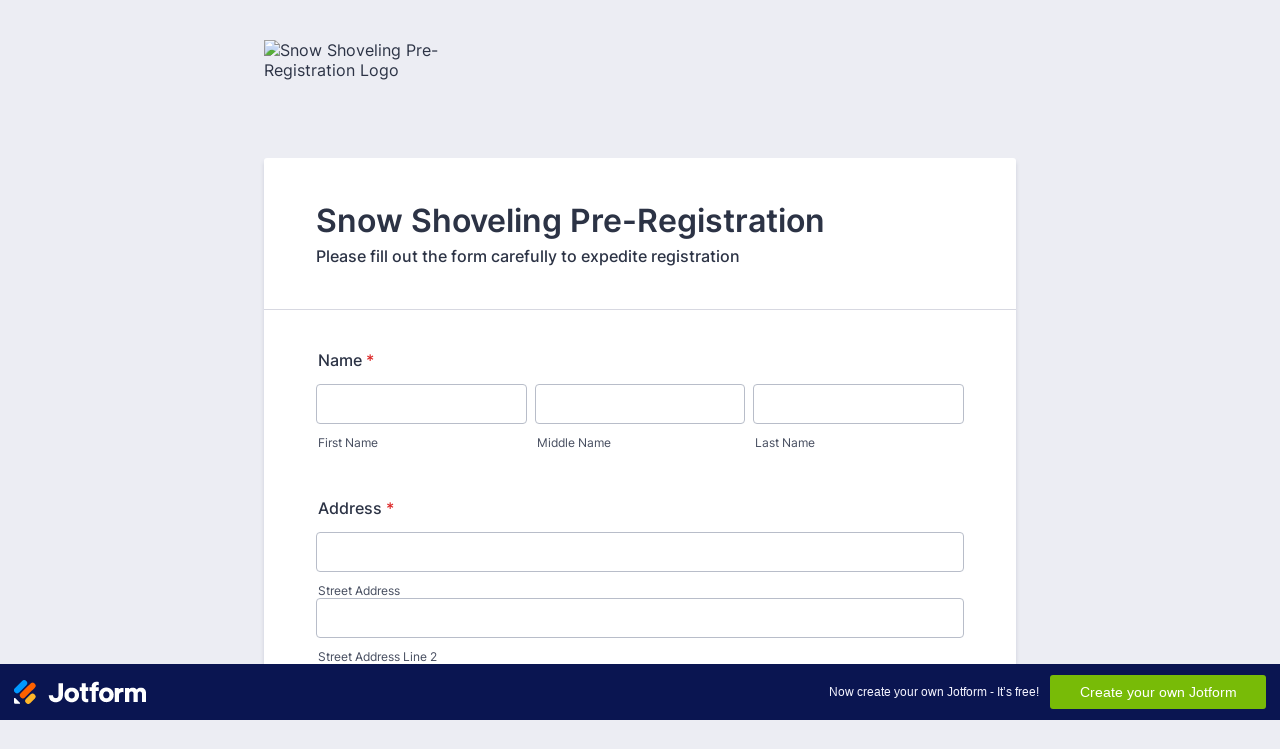

--- FILE ---
content_type: text/html; charset=utf-8
request_url: https://form.jotform.com/220033718778156
body_size: 8762
content:
<!DOCTYPE HTML PUBLIC "-//W3C//DTD HTML 4.01//EN" "http://www.w3.org/TR/html4/strict.dtd">
<html lang="en-US"  class="supernova "><head>
<meta http-equiv="Content-Type" content="text/html; charset=utf-8" />
<link rel="alternate" type="application/json+oembed" href="https://www.jotform.com/oembed/?format=json&amp;url=https%3A%2F%2Fform.jotform.com%2F220033718778156" title="oEmbed Form">
<link rel="alternate" type="text/xml+oembed" href="https://www.jotform.com/oembed/?format=xml&amp;url=https%3A%2F%2Fform.jotform.com%2F220033718778156" title="oEmbed Form">
<meta property="og:title" content="Snow Shoveling Pre-Registration" >
<meta property="og:url" content="https://form.jotform.com/220033718778156" >
<meta property="og:description" content="Please click the link to complete this form." >
<meta name="slack-app-id" content="AHNMASS8M">
<meta property="og:image" content="https://www.jotform.com/uploads/newmanbrothers2021/form_files/JaniKing.61d468287f4789.83274782.png" />
<link rel="shortcut icon" href="https://cdn.jotfor.ms/assets/img/favicons/favicon-2021-light%402x.png">
<link rel="apple-touch-icon" href="https://cdn.jotfor.ms/assets/img/favicons/favicon-2021-light%402x.png">
<script>
          var favicon = document.querySelector('link[rel="shortcut icon"]');
          window.isDarkMode = (window.matchMedia && window.matchMedia('(prefers-color-scheme: dark)').matches);
          if(favicon && window.isDarkMode) {
              favicon.href = favicon.href.replaceAll('favicon-2021-light%402x.png', 'favicon-2021-dark%402x.png');
          }
      </script><link rel="canonical" href="https://form.jotform.com/220033718778156" />
<meta name="viewport" content="width=device-width, initial-scale=1.0, maximum-scale=5.0, user-scalable=1" />
<meta name="HandheldFriendly" content="true" />
<title>Snow Shoveling Pre-Registration</title>
<link type="text/css" rel="stylesheet" href="https://cdn.jotfor.ms/stylebuilder/static/form-common.css?v=bfad20d
"/>
<style type="text/css">@media print{*{-webkit-print-color-adjust: exact !important;color-adjust: exact !important;}.form-section{display:inline!important}.form-pagebreak{display:none!important}.form-section-closed{height:auto!important}.page-section{position:initial!important}}</style>
<link type="text/css" rel="stylesheet" href="https://cdn.jotfor.ms/themes/CSS/5e6b428acc8c4e222d1beb91.css?v=3.3.68127&themeRevisionID=5eb3b4ae85bd2e1e2966db96"/>
<link type="text/css" rel="stylesheet" href="https://cdn.jotfor.ms/s/static/b29cf4f7f8d/css/styles/payment/payment_styles.css?3.3.68127" />
<link type="text/css" rel="stylesheet" href="https://cdn.jotfor.ms/s/static/b29cf4f7f8d/css/styles/payment/payment_feature.css?3.3.68127" />
<style type="text/css" id="form-designer-style">
    /* Injected CSS Code */

      /*PREFERENCES STYLE*/
      /* NEW THEME STYLE */
      .supernova {
        background-color: undefined;
      }
      .form-all {
        margin-top: 72px;
        background-color: undefined;
        box-shadow: undefined
      }
      .form-line-active {
        background-color: undefined;
      }
      .form-line-error {
        background-color: undefined;
      }
      .form-line-error input:not(#coupon-input):not(.form-validation-error) {
        border-color: undefined;
      }
      .form-label {
        color: undefined;
      }
      .form-sub-label {
        color: undefined;
      }
      .form-dropdown,
      .form-textarea,
      .form-textbox,
      .form-checkbox + label:before, .form-radio + label:before,
      .form-radio + span:before, .form-checkbox + span:before {
        border-color: undefined;
        background-color: undefined;
        color: undefined;
      }
      .rating-item label {
        border-color: undefined;
        color: undefined;
        background-color: undefined;
      }
      .rating-item-title.for-to > label:first-child,
      .rating-item-title.for-from > label:first-child {
        background-color: transparent;
        color: undefined;
      }
      .appointmentCalendarContainer .monthYearPicker .pickerItem+.pickerItem {
        border-left-color: undefined;
      }
      .appointmentCalendarContainer {
        background-color: undefined;
        border-color: undefined;
      }
      .appointmentCalendarContainer .currentDate,
      .appointmentCalendarContainer .pickerItem .pickerYear,
      .appointmentCalendarContainer .pickerItem .pickerMonth
      {
        color: undefined;
      }
      .appointmentCalendar .calendarDay {
        color: undefined;
    }
      .appointmentCalendarContainer .monthYearPicker{
        border-color: undefined;
      }
      .rating-item input:focus+label, .rating-item input:hover+label {
        color: undefined;
      }
      .appointmentCalendar .calendarDay.isUnavailable,
      ::placeholder {
        color: undefined;
      }
      .form-spinner-button-container > *,
      .appointmentDayPickerButton,
      .form-matrix-column-headers, .form-matrix-row-headers {
        background-color: undefined;
      }
      .appointmentCalendar .dayOfWeek {
        background-color: undefined;
        color: undefined;
      }
      .form-matrix-values {
        background-color: undefined;
      }
      .rating-item input:focus+label, .rating-item input:hover+label {
        color: undefined;
        background-color: undefined;
        border-color: undefined;
      }
      .rating-item input:checked+label {
        background-color: undefined;
        border-color:undefined;
        color: #fff;
      }
      .form-checkbox + label, .form-radio + label :not(.rating-item){
        color: undefined;
      }
      .form-dropdown:hover, .form-textarea:hover, .form-textbox:hover, .form-checkbox:hover + label:before, .form-radio:hover + label:before {
        border-color: undefined;
        box-shadow: undefined;
      }
      .form-dropdown:focus, .form-textarea:focus, .form-textbox:focus, .form-checkbox:focus + label:before, .form-radio:focus + label:before {
        border-color: undefined;
        box-shadow: undefined;
      }
      .form-matrix-column-headers, .form-matrix-table td, .form-matrix-table td:last-child, .form-matrix-table th, .form-matrix-table th:last-child, .form-matrix-table tr:last-child td, .form-matrix-table tr:last-child th, .form-matrix-table tr:not([role=group])+tr[role=group] th,
      .form-matrix-column-headers, .form-matrix-table td,
      .form-matrix-table td:last-child, .form-matrix-table th,
      .form-matrix-table th:last-child, .form-matrix-table tr:last-child td,
      .form-matrix-table tr:last-child th,
      .form-matrix-table tr:not([role=group])+tr[role=group] th
      {
        border-color: undefined;
        color: undefined;
      }
      .form-matrix-headers.form-matrix-column-headers,
      .isSelected .form-matrix-column-headers:nth-last-of-type(2) {
        border-color: undefined;
      }
      .form-radio:checked + label:after {
        background-color: undefined;
      }
      .form-checkbox:checked + label:before {
        background-color: undefined;
        border-color: undefined;
      }
      .form-radio:checked + label:before {
        border-color: undefined;
      }
      .form-header {
        color: undefined;
      }
      .jSignature, .signature-pad-passive {
        border-color: undefined;
      }
      .form-header-group .form-subHeader {
        color: undefined;
      }
      .form-header-group {
        border-color: undefined;
      }
      .header-large {
        color: undefined;
        border-color: undefined;
      }
      li[data-type="control_text"] .form-html {
        color: undefined;
      }
      li[data-type="control_datetime"] .extended .allowTime-container + .form-sub-label-container {
        background-color: undefined;
      }
      .submit-button {
        background-color: undefined;
        border-color: undefined;
      }
      .form-sacl-button, form-submit-print {
        color: undefined;
      }
      .form-pagebreak-back {
        background-color: undefined;
        border-color: undefined;
      }
      .form-pagebreak-next {
        background-color: undefined;
      }
      .form-pagebreak, .form-pagebreak > div {
        border-color: undefined;
      }
      .form-buttons-wrapper, .form-pagebreak, .form-submit-clear-wrapper {
        border-color: undefined;
      }

      /* NEW THEME STYLE */
      /*PREFERENCES STYLE*//*PREFERENCES STYLE*/
    .form-all {
      font-family: Inter, sans-serif;
    }
    .form-all .qq-upload-button,
    .form-all .form-submit-button,
    .form-all .form-submit-reset,
    .form-all .form-submit-print {
      font-family: Inter, sans-serif;
    }
    .form-all .form-pagebreak-back-container,
    .form-all .form-pagebreak-next-container {
      font-family: Inter, sans-serif;
    }
    .form-header-group {
      font-family: Inter, sans-serif;
    }
    .form-label {
      font-family: Inter, sans-serif;
    }
  
    .form-label.form-label-auto {
      
    display: block;
    float: none;
    text-align: left;
    width: 100%;
  
    }
  
    .form-line {
      margin-top: 12px 36px 12px 36px px;
      margin-bottom: 12px 36px 12px 36px px;
    }
  
    .form-all {
      max-width: 752px;
      width: 100%;
    }
  
    .form-label.form-label-left,
    .form-label.form-label-right,
    .form-label.form-label-left.form-label-auto,
    .form-label.form-label-right.form-label-auto {
      width: 230px;
    }
  
    .form-all {
      font-size: 16px
    }
    .form-all .qq-upload-button,
    .form-all .qq-upload-button,
    .form-all .form-submit-button,
    .form-all .form-submit-reset,
    .form-all .form-submit-print {
      font-size: 16px
    }
    .form-all .form-pagebreak-back-container,
    .form-all .form-pagebreak-next-container {
      font-size: 16px
    }
  
    .supernova .form-all, .form-all {
      background-color: #fff;
    }
  
    .form-all {
      color: #2C3345;
    }
    .form-header-group .form-header {
      color: #2C3345;
    }
    .form-header-group .form-subHeader {
      color: #2C3345;
    }
    .form-label-top,
    .form-label-left,
    .form-label-right,
    .form-html,
    .form-checkbox-item label,
    .form-radio-item label {
      color: #2C3345;
    }
    .form-sub-label {
      color: #464d5f;
    }
  
    .supernova {
      background-color: #ecedf3;
    }
    .supernova body {
      background: transparent;
    }
  
    .form-textbox,
    .form-textarea,
    .form-dropdown,
    .form-radio-other-input,
    .form-checkbox-other-input,
    .form-captcha input,
    .form-spinner input {
      background-color: #fff;
    }
  
      .supernova {
        height: 100%;
        background-repeat: repeat;
        background-attachment: scroll;
        background-position: center top;
      }
      .supernova {
        background-image: url("//www.jotform.com/images/brushed.png");
      }
      #stage {
        background-image: url("//www.jotform.com/images/brushed.png");
      }
    
      .form-all {
        background-image: url("//www.jotform.com/images/brushed.png");
        background-repeat: repeat;
        background-attachment: scroll;
        background-position: center top;
      }
    
    .form-all {
      position: relative;
    }
    .form-all:before {
      content: "";
      background-image: url("https://www.jotform.com/uploads/newmanbrothers2021/form_files/JaniKing.61d468287f4789.83274782.png");
      display: inline-block;
      height: 108px;
      position: absolute;
      background-size: 201px 108px;
      background-repeat: no-repeat;
      width: 100%;
    }
    .form-all { margin-top: 128px; }
    .form-all:before {
      top: -118px;
      left: 0;
      background-position: top left;
    }
           
  .ie-8 .form-all:before { display: none; }
  .ie-8 {
    margin-top: auto;
    margin-top: initial;
  }
  
  /*PREFERENCES STYLE*//*__INSPECT_SEPERATOR__*/
    /* Injected CSS Code */
</style>

<script>window.enableEventObserver=true</script>
<script>window.CDN="https://cdn.jotfor.ms/"</script>
<script>window.umdRootPath="https://cdn.jotfor.ms/s/umd/00294e3ed83/"</script>
<script>window.staticRootPath="https://cdn.jotfor.ms/s/static/b29cf4f7f8d/"</script>
<script src="https://cdn.jotfor.ms/s/static/b29cf4f7f8d/static/prototype.forms.js" type="text/javascript"></script>
<script src="https://cdn.jotfor.ms/s/static/b29cf4f7f8d/static/jotform.forms.js" type="text/javascript"></script>
<script src="https://cdn.jotfor.ms/s/static/b29cf4f7f8d/js/vendor/maskedinput_5.0.9.min.js" type="text/javascript"></script>
<script src="https://cdn.jotfor.ms/s/static/b29cf4f7f8d/js/punycode-1.4.1.min.js" type="text/javascript" defer></script>
<script src="https://cdn.jotfor.ms/s/umd/00294e3ed83/for-form-branding-footer.js" type="text/javascript" defer></script>
<script src="https://cdn.jotfor.ms/s/static/b29cf4f7f8d/js/vendor/smoothscroll.min.js" type="text/javascript"></script>
<script src="https://cdn.jotfor.ms/s/static/b29cf4f7f8d/js/errorNavigation.js" type="text/javascript"></script>
<script type="text/javascript">	JotForm.newDefaultTheme = true;
	JotForm.extendsNewTheme = false;
	// {GPT_APP_SCRIPT}
	JotForm.singleProduct = false;
	JotForm.newPaymentUIForNewCreatedForms = false;
	JotForm.texts = {"confirmEmail":"E-mail does not match","pleaseWait":"Please wait...","validateEmail":"You need to validate this e-mail","confirmClearForm":"Are you sure you want to clear the form","lessThan":"Your score should be less than or equal to","incompleteFields":"There are incomplete required fields. Please complete them.","required":"This field is required.","requireOne":"At least one field required.","requireEveryRow":"Every row is required.","requireEveryCell":"Every cell is required.","email":"Enter a valid e-mail address","alphabetic":"This field can only contain letters","numeric":"This field can only contain numeric values","alphanumeric":"This field can only contain letters and numbers.","cyrillic":"This field can only contain cyrillic characters","url":"This field can only contain a valid URL","currency":"This field can only contain currency values.","fillMask":"Field value must fill mask.","uploadExtensions":"You can only upload following files:","noUploadExtensions":"File has no extension file type (e.g. .txt, .png, .jpeg)","uploadFilesize":"File size cannot be bigger than:","uploadFilesizemin":"File size cannot be smaller than:","gradingScoreError":"Score total should only be less than or equal to","inputCarretErrorA":"Input should not be less than the minimum value:","inputCarretErrorB":"Input should not be greater than the maximum value:","maxDigitsError":"The maximum digits allowed is","minCharactersError":"The number of characters should not be less than the minimum value:","maxCharactersError":"The number of characters should not be more than the maximum value:","freeEmailError":"Free email accounts are not allowed","minSelectionsError":"The minimum required number of selections is ","maxSelectionsError":"The maximum number of selections allowed is ","pastDatesDisallowed":"Date must not be in the past.","dateLimited":"This date is unavailable.","dateInvalid":"This date is not valid. The date format is {format}","dateInvalidSeparate":"This date is not valid. Enter a valid {element}.","ageVerificationError":"You must be older than {minAge} years old to submit this form.","multipleFileUploads_typeError":"{file} has invalid extension. Only {extensions} are allowed.","multipleFileUploads_sizeError":"{file} is too large, maximum file size is {sizeLimit}.","multipleFileUploads_minSizeError":"{file} is too small, minimum file size is {minSizeLimit}.","multipleFileUploads_emptyError":"{file} is empty, please select files again without it.","multipleFileUploads_uploadFailed":"File upload failed, please remove it and upload the file again.","multipleFileUploads_onLeave":"The files are being uploaded, if you leave now the upload will be cancelled.","multipleFileUploads_fileLimitError":"Only {fileLimit} file uploads allowed.","dragAndDropFilesHere_infoMessage":"Drag and drop files here","chooseAFile_infoMessage":"Choose a file","maxFileSize_infoMessage":"Max. file size","generalError":"There are errors on the form. Please fix them before continuing.","generalPageError":"There are errors on this page. Please fix them before continuing.","wordLimitError":"Too many words. The limit is","wordMinLimitError":"Too few words.  The minimum is","characterLimitError":"Too many Characters.  The limit is","characterMinLimitError":"Too few characters. The minimum is","ccInvalidNumber":"Credit Card Number is invalid.","ccInvalidCVC":"CVC number is invalid.","ccInvalidExpireDate":"Expire date is invalid.","ccInvalidExpireMonth":"Expiration month is invalid.","ccInvalidExpireYear":"Expiration year is invalid.","ccMissingDetails":"Please fill up the credit card details.","ccMissingProduct":"Please select at least one product.","ccMissingDonation":"Please enter numeric values for donation amount.","disallowDecimals":"Please enter a whole number.","restrictedDomain":"This domain is not allowed","ccDonationMinLimitError":"Minimum amount is {minAmount} {currency}","requiredLegend":"All fields marked with * are required and must be filled.","geoPermissionTitle":"Permission Denied","geoPermissionDesc":"Check your browser's privacy settings.","geoNotAvailableTitle":"Position Unavailable","geoNotAvailableDesc":"Location provider not available. Please enter the address manually.","geoTimeoutTitle":"Timeout","geoTimeoutDesc":"Please check your internet connection and try again.","selectedTime":"Selected Time","formerSelectedTime":"Former Time","cancelAppointment":"Cancel Appointment","cancelSelection":"Cancel Selection","confirmSelection":"Confirm Selection","noSlotsAvailable":"No slots available","slotUnavailable":"{time} on {date} has been selected is unavailable. Please select another slot.","multipleError":"There are {count} errors on this page. Please correct them before moving on.","oneError":"There is {count} error on this page. Please correct it before moving on.","doneMessage":"Well done! All errors are fixed.","invalidTime":"Enter a valid time","doneButton":"Done","reviewSubmitText":"Review and Submit","nextButtonText":"Next","prevButtonText":"Previous","seeErrorsButton":"See Errors","notEnoughStock":"Not enough stock for the current selection","notEnoughStock_remainedItems":"Not enough stock for the current selection ({count} items left)","soldOut":"Sold Out","justSoldOut":"Just Sold Out","selectionSoldOut":"Selection Sold Out","subProductItemsLeft":"({count} items left)","startButtonText":"START","submitButtonText":"Submit","submissionLimit":"Sorry! Only one entry is allowed. <br> Multiple submissions are disabled for this form.","reviewBackText":"Back to Form","seeAllText":"See All","progressMiddleText":"of","fieldError":"field has an error.","error":"Error"};
	JotForm.newPaymentUI = true;
	JotForm.isFormViewTrackingAllowed = true;
	JotForm.replaceTagTest = true;
	JotForm.activeRedirect = "thanktext";
	JotForm.uploadServerURL = "https://upload.jotform.com/upload";
	JotForm.submitError="jumpToFirstError";
	window.addEventListener('DOMContentLoaded',function(){window.brandingFooter.init({"formID":220033718778156,"campaign":"powered_by_jotform_le","isCardForm":false,"isLegacyForm":true,"formLanguage":"en"})});
	JotForm.init(function(){
	/*INIT-START*/
      JotForm.setPhoneMaskingValidator( 'input_27_full', '\u0028\u0023\u0023\u0023\u0029 \u0023\u0023\u0023\u002d\u0023\u0023\u0023\u0023' );
	/*INIT-END*/
	});

   setTimeout(function() {
JotForm.paymentExtrasOnTheFly([null,{"name":"clickTo","qid":"1","text":"Snow Shoveling Pre-Registration","type":"control_head"},null,null,{"name":"studentName","qid":"4","text":"Name","type":"control_fullname"},null,{"name":"studentEmail6","qid":"6","subLabel":"example@example.com","text":"E-mail (optional)","type":"control_email"},null,null,null,null,null,null,null,null,null,null,null,null,null,{"name":"submit20","qid":"20","text":"Submit Application","type":"control_button"},null,null,{"name":"address","qid":"23","text":"Address","type":"control_address"},{"name":"birthDate24","qid":"24","text":"Birth Date (optional)","type":"control_birthdate"},null,null,{"name":"mobileNumber","qid":"27","text":"Phone Number (Landline or Mobile)","type":"control_phone"},null,null,null,null,null,null,null,null,null,null,null,null,null,null,null,null,null,null,null,{"description":"","name":"number","qid":"47","subLabel":"Note: for payment processing, your SSN will be required at the time of registration","text":"Social Security Number (optional for pre-registration)","type":"control_number"}]);}, 20); 
</script>
</head>
<body>
<form class="jotform-form" onsubmit="return typeof testSubmitFunction !== 'undefined' && testSubmitFunction();" action="https://submit.jotform.com/submit/220033718778156" method="post" name="form_220033718778156" id="220033718778156" accept-charset="utf-8" autocomplete="on"><input type="hidden" name="formID" value="220033718778156" /><input type="hidden" id="JWTContainer" value="" /><input type="hidden" id="cardinalOrderNumber" value="" /><input type="hidden" id="jsExecutionTracker" name="jsExecutionTracker" value="build-date-1768723246432" /><input type="hidden" id="submitSource" name="submitSource" value="unknown" /><input type="hidden" id="submitDate" name="submitDate" value="undefined" /><input type="hidden" id="buildDate" name="buildDate" value="1768723246432" /><input type="hidden" name="uploadServerUrl" value="https://upload.jotform.com/upload" /><input type="hidden" name="eventObserver" value="1" />
  <div id="formCoverLogo" style="margin-bottom:10px" class="form-cover-wrapper form-has-cover form-page-cover-image-align-left">
    <div class="form-page-cover-image-wrapper" style="max-width:752px"><img src="https://www.jotform.com/uploads/newmanbrothers2021/form_files/JaniKing.61d468287f4789.83274782.png" class="form-page-cover-image" width="201" height="108" alt="Snow Shoveling Pre-Registration Logo" style="aspect-ratio:201/108" /></div>
  </div>
  <div role="main" class="form-all">
    <ul class="form-section page-section" role="presentation">
      <li id="cid_1" class="form-input-wide" data-type="control_head">
        <div class="form-header-group  header-large">
          <div class="header-text httal htvam">
            <h1 id="header_1" class="form-header" data-component="header">Snow Shoveling Pre-Registration</h1>
            <div id="subHeader_1" class="form-subHeader">Please fill out the form carefully to expedite registration</div>
          </div>
        </div>
      </li>
      <li class="form-line jf-required" data-type="control_fullname" id="id_4"><label class="form-label form-label-top form-label-extended form-label-auto" id="label_4" for="first_4" aria-hidden="false"> Name<span class="form-required">*</span> </label>
        <div id="cid_4" class="form-input-wide jf-required" data-layout="full">
          <div data-wrapper-react="true" class="extended"><span class="form-sub-label-container" style="vertical-align:top" data-input-type="first"><input type="text" id="first_4" name="q4_studentName[first]" class="form-textbox validate[required]" data-defaultvalue="" autoComplete="section-input_4 given-name" size="10" data-component="first" aria-labelledby="label_4 sublabel_4_first" required="" value="" /><label class="form-sub-label" for="first_4" id="sublabel_4_first" style="min-height:13px">First Name</label></span><span class="form-sub-label-container" style="vertical-align:top" data-input-type="middle"><input type="text" id="middle_4" name="q4_studentName[middle]" class="form-textbox" data-defaultvalue="" autoComplete="section-input_4 additional-name" size="10" data-component="middle" aria-labelledby="label_4 sublabel_4_middle" required="" value="" /><label class="form-sub-label" for="middle_4" id="sublabel_4_middle" style="min-height:13px">Middle Name</label></span><span class="form-sub-label-container" style="vertical-align:top" data-input-type="last"><input type="text" id="last_4" name="q4_studentName[last]" class="form-textbox validate[required]" data-defaultvalue="" autoComplete="section-input_4 family-name" size="15" data-component="last" aria-labelledby="label_4 sublabel_4_last" required="" value="" /><label class="form-sub-label" for="last_4" id="sublabel_4_last" style="min-height:13px">Last Name</label></span></div>
        </div>
      </li>
      <li class="form-line jf-required" data-type="control_address" id="id_23"><label class="form-label form-label-top form-label-auto" id="label_23" for="input_23_addr_line1" aria-hidden="false"> Address<span class="form-required">*</span> </label>
        <div id="cid_23" class="form-input-wide jf-required" data-layout="full">
          <div summary="" class="form-address-table jsTest-addressField">
            <div class="form-address-line-wrapper jsTest-address-line-wrapperField"><span class="form-address-line form-address-street-line jsTest-address-lineField"><span class="form-sub-label-container" style="vertical-align:top"><input type="text" id="input_23_addr_line1" name="q23_address[addr_line1]" class="form-textbox validate[required] form-address-line" data-defaultvalue="" autoComplete="section-input_23 address-line1" data-component="address_line_1" aria-labelledby="label_23 sublabel_23_addr_line1" required="" value="" /><label class="form-sub-label" for="input_23_addr_line1" id="sublabel_23_addr_line1" style="min-height:13px">Street Address</label></span></span></div>
            <div class="form-address-line-wrapper jsTest-address-line-wrapperField"><span class="form-address-line form-address-street-line jsTest-address-lineField"><span class="form-sub-label-container" style="vertical-align:top"><input type="text" id="input_23_addr_line2" name="q23_address[addr_line2]" class="form-textbox form-address-line" data-defaultvalue="" autoComplete="section-input_23 address-line2" data-component="address_line_2" aria-labelledby="label_23 sublabel_23_addr_line2" value="" /><label class="form-sub-label" for="input_23_addr_line2" id="sublabel_23_addr_line2" style="min-height:13px">Street Address Line 2</label></span></span></div>
            <div class="form-address-line-wrapper jsTest-address-line-wrapperField"><span class="form-address-line form-address-city-line jsTest-address-lineField "><span class="form-sub-label-container" style="vertical-align:top"><input type="text" id="input_23_city" name="q23_address[city]" class="form-textbox validate[required] form-address-city" data-defaultvalue="" autoComplete="section-input_23 address-level2" data-component="city" aria-labelledby="label_23 sublabel_23_city" required="" value="" /><label class="form-sub-label" for="input_23_city" id="sublabel_23_city" style="min-height:13px">City</label></span></span><span class="form-address-line form-address-state-line jsTest-address-lineField "><span class="form-sub-label-container" style="vertical-align:top"><input type="text" id="input_23_state" name="q23_address[state]" class="form-textbox validate[required] form-address-state" data-defaultvalue="" autoComplete="section-input_23 address-level1" data-component="state" aria-labelledby="label_23 sublabel_23_state" required="" value="" /><label class="form-sub-label" for="input_23_state" id="sublabel_23_state" style="min-height:13px">State</label></span></span></div>
            <div class="form-address-line-wrapper jsTest-address-line-wrapperField"><span class="form-address-line form-address-zip-line jsTest-address-lineField "><span class="form-sub-label-container" style="vertical-align:top"><input type="text" id="input_23_postal" name="q23_address[postal]" class="form-textbox validate[required] form-address-postal" data-defaultvalue="" autoComplete="section-input_23 postal-code" data-component="zip" aria-labelledby="label_23 sublabel_23_postal" required="" value="" /><label class="form-sub-label" for="input_23_postal" id="sublabel_23_postal" style="min-height:13px">Postal / Zip Code</label></span></span></div>
          </div>
        </div>
      </li>
      <li class="form-line form-line-column form-col-1 jf-required" data-type="control_phone" id="id_27"><label class="form-label form-label-top" id="label_27" for="input_27_full"> Phone Number (Landline or Mobile)<span class="form-required">*</span> </label>
        <div id="cid_27" class="form-input-wide jf-required" data-layout="half"> <span class="form-sub-label-container" style="vertical-align:top"><input type="tel" id="input_27_full" name="q27_mobileNumber[full]" data-type="mask-number" class="mask-phone-number form-textbox validate[required, Fill Mask]" data-defaultvalue="" autoComplete="section-input_27 tel-national" style="width:310px" data-masked="true" placeholder="(000) 000-0000" data-component="phone" aria-labelledby="label_27" required="" value="" /></span> </div>
      </li>
      <li class="form-line" data-type="control_number" id="id_47"><label class="form-label form-label-top form-label-auto" id="label_47" for="input_47" aria-hidden="false"> Social Security Number (optional for pre-registration) </label>
        <div id="cid_47" class="form-input-wide" data-layout="half"> <span class="form-sub-label-container" style="vertical-align:top"><input type="number" id="input_47" name="q47_number" data-type="input-number" class=" form-number-input form-textbox" data-defaultvalue="" style="width:310px" size="310" placeholder="xxx-xx-xxxx" data-component="number" aria-labelledby="label_47 sublabel_input_47" step="any" value="" /><label class="form-sub-label" for="input_47" id="sublabel_input_47" style="min-height:13px">Note: for payment processing, your SSN will be required at the time of registration</label></span> </div>
      </li>
      <li class="form-line form-line-column form-col-1" data-type="control_email" id="id_6"><label class="form-label form-label-top" id="label_6" for="input_6" aria-hidden="false"> E-mail (optional) </label>
        <div id="cid_6" class="form-input-wide" data-layout="half"> <span class="form-sub-label-container" style="vertical-align:top"><input type="email" id="input_6" name="q6_studentEmail6" class="form-textbox validate[Email]" data-defaultvalue="" autoComplete="section-input_6 email" style="width:310px" size="310" placeholder="ex: myname@example.com" data-component="email" aria-labelledby="label_6 sublabel_input_6" value="" /><label class="form-sub-label" for="input_6" id="sublabel_input_6" style="min-height:13px">example@example.com</label></span> </div>
      </li>
      <li class="form-line form-line-column form-col-2" data-type="control_birthdate" id="id_24"><label class="form-label form-label-top" id="label_24" for="input_24" aria-hidden="false"> Birth Date (optional) </label>
        <div id="cid_24" class="form-input-wide" data-layout="full">
          <div data-wrapper-react="true"><span class="form-sub-label-container" style="vertical-align:top"><select name="q24_birthDate24[month]" id="input_24_month" class="form-dropdown" data-component="birthdate-month" aria-labelledby="label_24 sublabel_24_month">
                <option value="">Please select a month</option>
                <option value="1">January</option>
                <option value="2">February</option>
                <option value="3">March</option>
                <option value="4">April</option>
                <option value="5">May</option>
                <option value="6">June</option>
                <option value="7">July</option>
                <option value="8">August</option>
                <option value="9">September</option>
                <option value="10">October</option>
                <option value="11">November</option>
                <option value="12">December</option>
              </select><label class="form-sub-label" for="input_24_month" id="sublabel_24_month" style="min-height:13px">Month</label></span><span class="form-sub-label-container" style="vertical-align:top"><select name="q24_birthDate24[day]" id="input_24_day" class="form-dropdown" data-component="birthdate-day" aria-labelledby="label_24 sublabel_24_day">
                <option value="">Please select a day</option>
                <option value="1">1</option>
                <option value="2">2</option>
                <option value="3">3</option>
                <option value="4">4</option>
                <option value="5">5</option>
                <option value="6">6</option>
                <option value="7">7</option>
                <option value="8">8</option>
                <option value="9">9</option>
                <option value="10">10</option>
                <option value="11">11</option>
                <option value="12">12</option>
                <option value="13">13</option>
                <option value="14">14</option>
                <option value="15">15</option>
                <option value="16">16</option>
                <option value="17">17</option>
                <option value="18">18</option>
                <option value="19">19</option>
                <option value="20">20</option>
                <option value="21">21</option>
                <option value="22">22</option>
                <option value="23">23</option>
                <option value="24">24</option>
                <option value="25">25</option>
                <option value="26">26</option>
                <option value="27">27</option>
                <option value="28">28</option>
                <option value="29">29</option>
                <option value="30">30</option>
                <option value="31">31</option>
              </select><label class="form-sub-label" for="input_24_day" id="sublabel_24_day" style="min-height:13px">Day</label></span><span class="form-sub-label-container" style="vertical-align:top"><select name="q24_birthDate24[year]" id="input_24_year" class="form-dropdown" data-component="birthdate-year" aria-labelledby="label_24 sublabel_24_year">
                <option value="">Please select a year</option>
                <option value="2026">2026</option>
                <option value="2025">2025</option>
                <option value="2024">2024</option>
                <option value="2023">2023</option>
                <option value="2022">2022</option>
                <option value="2021">2021</option>
                <option value="2020">2020</option>
                <option value="2019">2019</option>
                <option value="2018">2018</option>
                <option value="2017">2017</option>
                <option value="2016">2016</option>
                <option value="2015">2015</option>
                <option value="2014">2014</option>
                <option value="2013">2013</option>
                <option value="2012">2012</option>
                <option value="2011">2011</option>
                <option value="2010">2010</option>
                <option value="2009">2009</option>
                <option value="2008">2008</option>
                <option value="2007">2007</option>
                <option value="2006">2006</option>
                <option value="2005">2005</option>
                <option value="2004">2004</option>
                <option value="2003">2003</option>
                <option value="2002">2002</option>
                <option value="2001">2001</option>
                <option value="2000">2000</option>
                <option value="1999">1999</option>
                <option value="1998">1998</option>
                <option value="1997">1997</option>
                <option value="1996">1996</option>
                <option value="1995">1995</option>
                <option value="1994">1994</option>
                <option value="1993">1993</option>
                <option value="1992">1992</option>
                <option value="1991">1991</option>
                <option value="1990">1990</option>
                <option value="1989">1989</option>
                <option value="1988">1988</option>
                <option value="1987">1987</option>
                <option value="1986">1986</option>
                <option value="1985">1985</option>
                <option value="1984">1984</option>
                <option value="1983">1983</option>
                <option value="1982">1982</option>
                <option value="1981">1981</option>
                <option value="1980">1980</option>
                <option value="1979">1979</option>
                <option value="1978">1978</option>
                <option value="1977">1977</option>
                <option value="1976">1976</option>
                <option value="1975">1975</option>
                <option value="1974">1974</option>
                <option value="1973">1973</option>
                <option value="1972">1972</option>
                <option value="1971">1971</option>
                <option value="1970">1970</option>
                <option value="1969">1969</option>
                <option value="1968">1968</option>
                <option value="1967">1967</option>
                <option value="1966">1966</option>
                <option value="1965">1965</option>
                <option value="1964">1964</option>
                <option value="1963">1963</option>
                <option value="1962">1962</option>
                <option value="1961">1961</option>
                <option value="1960">1960</option>
                <option value="1959">1959</option>
                <option value="1958">1958</option>
                <option value="1957">1957</option>
                <option value="1956">1956</option>
                <option value="1955">1955</option>
                <option value="1954">1954</option>
                <option value="1953">1953</option>
                <option value="1952">1952</option>
                <option value="1951">1951</option>
                <option value="1950">1950</option>
                <option value="1949">1949</option>
                <option value="1948">1948</option>
                <option value="1947">1947</option>
                <option value="1946">1946</option>
                <option value="1945">1945</option>
                <option value="1944">1944</option>
                <option value="1943">1943</option>
                <option value="1942">1942</option>
                <option value="1941">1941</option>
                <option value="1940">1940</option>
                <option value="1939">1939</option>
                <option value="1938">1938</option>
                <option value="1937">1937</option>
                <option value="1936">1936</option>
                <option value="1935">1935</option>
                <option value="1934">1934</option>
                <option value="1933">1933</option>
                <option value="1932">1932</option>
                <option value="1931">1931</option>
                <option value="1930">1930</option>
                <option value="1929">1929</option>
                <option value="1928">1928</option>
                <option value="1927">1927</option>
                <option value="1926">1926</option>
                <option value="1925">1925</option>
                <option value="1924">1924</option>
                <option value="1923">1923</option>
                <option value="1922">1922</option>
                <option value="1921">1921</option>
                <option value="1920">1920</option>
              </select><label class="form-sub-label" for="input_24_year" id="sublabel_24_year" style="min-height:13px">Year</label></span></div>
        </div>
      </li>
      <li class="form-line form-line-column form-col-3" data-type="control_button" id="id_20">
        <div id="cid_20" class="form-input-wide" data-layout="full">
          <div data-align="left" class="form-buttons-wrapper form-buttons-left   jsTest-button-wrapperField"><button id="input_20" type="submit" class="form-submit-button submit-button jf-form-buttons jsTest-submitField legacy-submit" data-component="button" data-content="">Submit Application</button></div>
        </div>
      </li>
      <li style="clear:both"></li>
      <li style="display:none">Should be Empty: <input type="text" name="website" value="" type="hidden" /></li>
    </ul>
  </div>
  <script>
    JotForm.showJotFormPowered = "new_footer";
  </script>
  <script>
    JotForm.poweredByText = "Powered by Jotform";
  </script><input type="hidden" class="simple_spc" id="simple_spc" name="simple_spc" value="220033718778156" />
  <script type="text/javascript">
    var all_spc = document.querySelectorAll("form[id='220033718778156'] .si" + "mple" + "_spc");
    for (var i = 0; i < all_spc.length; i++)
    {
      all_spc[i].value = "220033718778156-220033718778156";
    }
  </script>
</form></body>
</html><script type="text/javascript">JotForm.isNewSACL=true;</script>